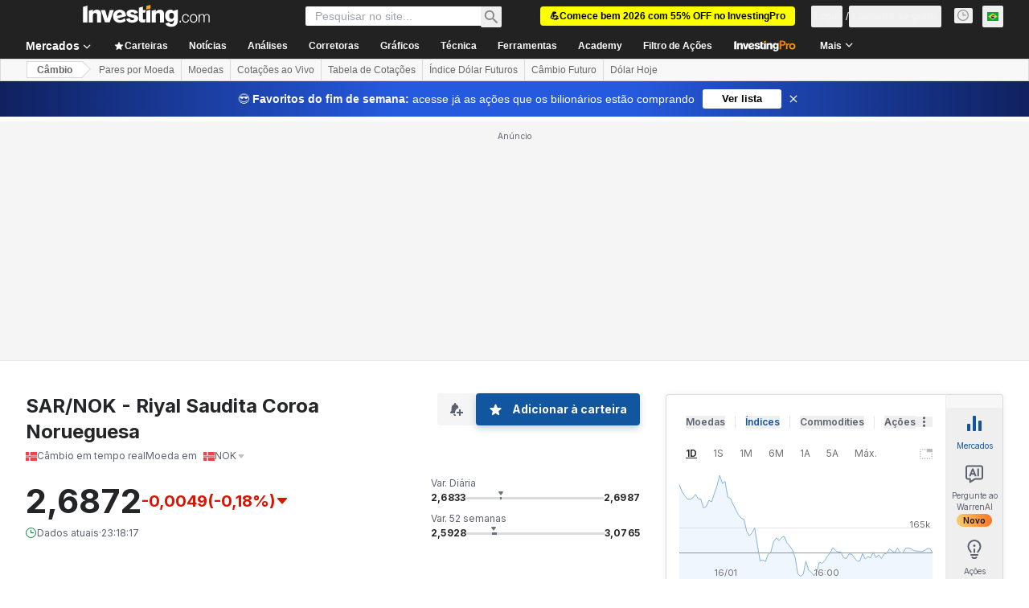

--- FILE ---
content_type: application/javascript
request_url: https://cdn.investing.com/x/9131fca/_next/static/chunks/549.ac46ed818c71be1e.js
body_size: -156
content:
"use strict";(self.webpackChunk_N_E=self.webpackChunk_N_E||[]).push([[549],{50549:(s,e,t)=>{t.r(e),t.d(e,{default:()=>m});var a=t(37876);t(14232);var l=t(5811),d=t(56829),n=t(60332),r=t(76355),x=t(31552),c=t(65824),i=t(74279);let m=(0,l.PA)(()=>{let{dataStore:{pageInfoStore:{titles:{htmlfrontDesc:s,h3_head:e}}}}=(0,d.P)();return(0,a.jsxs)(a.Fragment,{children:[(0,a.jsx)(n.A,{}),(0,a.jsx)(c.Ad,{slot:"tnb_all_positions",customHeight:"104px",className:"mt-8 md:hidden"}),(0,a.jsx)(r.c,{className:"mb-8"}),(0,a.jsxs)("div",{className:"mb-8 flex items-start gap-1.5",children:[(0,a.jsx)("h2",{className:"text-3xl font-bold leading-8",children:e}),(0,a.jsx)(x.D,{text:s})]}),(0,a.jsx)(i.H,{})]})})}}]);